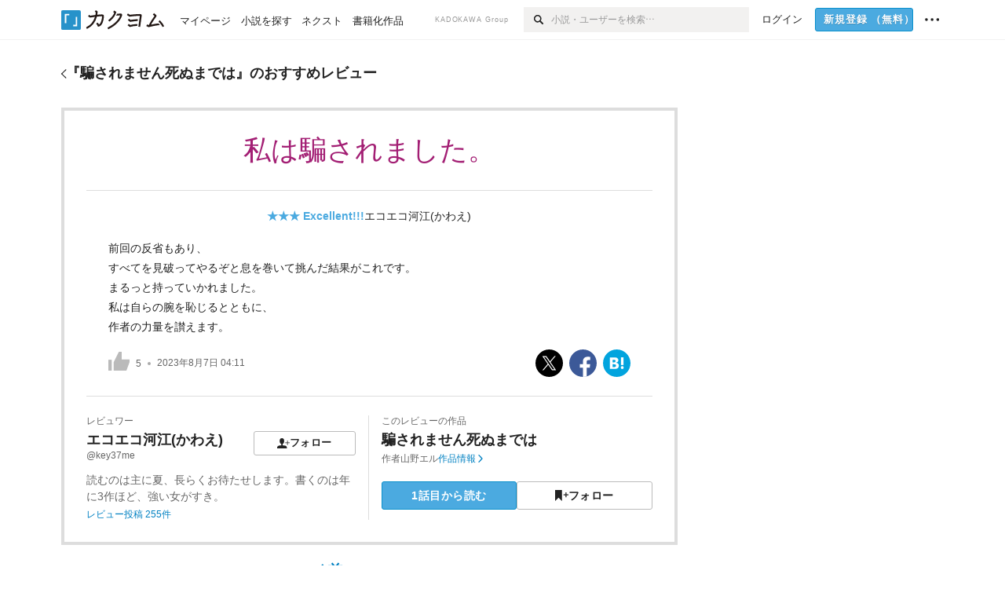

--- FILE ---
content_type: text/html; charset=utf-8
request_url: https://kakuyomu.jp/works/16817330652327983075/reviews/16817330660840646140
body_size: 14254
content:
<!DOCTYPE html><html lang="ja"><head><meta charSet="utf-8" data-next-head=""/><meta name="viewport" content="width=device-width, minimum-scale=1.0, maximum-scale=1.0, user-scalable=no, viewport-fit=cover" data-next-head=""/><link rel="manifest" href="/manifest.json" data-next-head=""/><link rel="icon" sizes="256x256" href="/images/brand/favicons/app-256.png" data-next-head=""/><link rel="shortcut icon" href="/images/brand/favicons/favicon.ico" data-next-head=""/><link rel="apple-touch-icon" sizes="180x180" href="/images/brand/favicons/ios-180.png" data-next-head=""/><link rel="apple-touch-icon" sizes="152x152" href="/images/brand/favicons/ios-152.png" data-next-head=""/><link rel="apple-touch-icon" sizes="120x120" href="/images/brand/favicons/ios-120.png" data-next-head=""/><link rel="apple-touch-icon" sizes="76x76" href="/images/brand/favicons/ios-76.png" data-next-head=""/><link rel="apple-touch-icon" href="/images/brand/favicons/ios-60.png" data-next-head=""/><meta name="apple-itunes-app" content="app-id=1081762516" data-next-head=""/><meta name="keywords" content="カクヨム,kakuyomu,KADOKAWA,はてな,無料,小説,Web小説,ライトノベル,投稿,二次創作" data-next-head=""/><title data-next-head="">エコエコ河江(かわえ)「私は騙されました。」（騙されません死ぬまでは） - カクヨム</title><meta name="robots" content="index,follow" data-next-head=""/><meta property="og:title" content="エコエコ河江(かわえ)「私は騙されました。」（騙されません死ぬまでは） - カクヨム" data-next-head=""/><link rel="preload" href="/_next/static/css/39b90c87176b2424.css" as="style"/><link rel="preload" href="/_next/static/css/b4f3c961cbd66a82.css" as="style"/><link rel="preload" href="/_next/static/css/54682ab967aa0a28.css" as="style"/><link rel="preload" href="/_next/static/css/a14ace2c078739d5.css" as="style"/><link rel="preload" href="/_next/static/css/492d189b8c9b6b8c.css" as="style"/><link rel="stylesheet" href="/_next/static/css/39b90c87176b2424.css" data-n-g=""/><link rel="stylesheet" href="/_next/static/css/b4f3c961cbd66a82.css" data-n-p=""/><link rel="stylesheet" href="/_next/static/css/54682ab967aa0a28.css" data-n-p=""/><link rel="stylesheet" href="/_next/static/css/a14ace2c078739d5.css" data-n-p=""/><link rel="stylesheet" href="/_next/static/css/492d189b8c9b6b8c.css" data-n-p=""/><noscript data-n-css=""></noscript><script defer="" noModule="" src="/_next/static/chunks/polyfills-42372ed130431b0a.js"></script><script src="/_next/static/chunks/webpack-411f67f6ec746f68.js" defer=""></script><script src="/_next/static/chunks/framework-96ee9f41dd0e931c.js" defer=""></script><script src="/_next/static/chunks/main-2f8098e69b432741.js" defer=""></script><script src="/_next/static/chunks/pages/_app-cf301e9eb79480bd.js" defer=""></script><script src="/_next/static/chunks/379-ebad3374b6307609.js" defer=""></script><script src="/_next/static/chunks/1820-4a204bd1655b5de9.js" defer=""></script><script src="/_next/static/chunks/2867-3dd2b226244a4019.js" defer=""></script><script src="/_next/static/chunks/8992-93532b34383e46ea.js" defer=""></script><script src="/_next/static/chunks/5391-6d1012512724e0df.js" defer=""></script><script src="/_next/static/chunks/5487-0e97e48982c30881.js" defer=""></script><script src="/_next/static/chunks/8254-4f68f6a8dfa7159d.js" defer=""></script><script src="/_next/static/chunks/5751-9cbaf8518313383e.js" defer=""></script><script src="/_next/static/chunks/3682-474b9bb22ffdb494.js" defer=""></script><script src="/_next/static/chunks/1548-8c465a53b34f06d0.js" defer=""></script><script src="/_next/static/chunks/824-df7bde710a615d87.js" defer=""></script><script src="/_next/static/chunks/7669-ed4268a1ee4aa120.js" defer=""></script><script src="/_next/static/chunks/1304-7933a2483907ce8f.js" defer=""></script><script src="/_next/static/chunks/6734-f34503fdcd568ef7.js" defer=""></script><script src="/_next/static/chunks/5055-2eb9c78d91e5a53b.js" defer=""></script><script src="/_next/static/chunks/3481-beed94442c5fb1f0.js" defer=""></script><script src="/_next/static/chunks/4511-061649a68ef7384d.js" defer=""></script><script src="/_next/static/chunks/8418-fd9130934edf0351.js" defer=""></script><script src="/_next/static/chunks/791-f2ef85c60ac02e18.js" defer=""></script><script src="/_next/static/chunks/2462-b5107c1b024b308b.js" defer=""></script><script src="/_next/static/chunks/pages/works/%5BworkId%5D/reviews/%5BreviewId%5D-0a615d178853cda1.js" defer=""></script><script src="/_next/static/cTddKAPLl6TrVgQjDdAQe/_buildManifest.js" defer=""></script><script src="/_next/static/cTddKAPLl6TrVgQjDdAQe/_ssgManifest.js" defer=""></script></head><body><div id="__next"><div id="template-root" class="Root_container__wvsyR Root_regular__eU0o_ isRegular"><div><div id="app"><div class="RegularMediaGlobalHeader_regularGlobalHeader__hFOw3 RegularMediaGlobalHeader_fixed__K9_Qv"><div class="ConstrainWidthLayout_constrainWidthLayout__h5f9f ConstrainWidthLayout_isRegular__oUKa9 ConstrainWidthLayout_fluidWidth__AmZWJ"><div class="RegularMediaGlobalHeader_inner__Yy7SH"><div class="RegularMediaGlobalHeader_primary___yfx6"><div class="RegularMediaGlobalHeader_logo__vHZpg"><a href="/" class="LinkAppearance_link__POVTP"><svg class="Logo_kakuyomuLogo__o0o0_ " height="25" viewBox="0 0 132 25" width="132" xmlns="http://www.w3.org/2000/svg" role="img" aria-label="カクヨム"><rect fill="#2792ca" height="24.90953" rx="1.64958" width="24.90953" y=".09047"></rect><path d="m6.509 16.469h-1.966v-11.835h5.608v1.965h-3.642z" fill="#fff"></path><path d="m20.367 20.457h-5.2v-1.966h3.234v-9.87h1.966z" fill="#fff"></path><g fill="#231815"><path d="m51.79962 5.35384c-1.32522.03565-3.25717.14635-5.88463.42815a26.995 26.995 0 0 0 .35582-4.29857v-.0901l-2.32138-1.39332-1.18985 1.98291 1.20847.72541a21.535 21.535 0 0 1 -.41388 3.35173c-1.82387.23239-3.90253.53475-6.27724.93394l-1.97606-1.10578-1.12934 2.01769 2.69 1.505.05532-.00959c.05134-.00873 2.72064-.46406 6.0191-.90834a21.73291 21.73291 0 0 1 -11.1559 13.2503l-.14131.07174 1.04226 2.06644.14267-.07449a23.93558 23.93558 0 0 0 12.58973-15.62796c2.06812-.24439 4.18865-.44611 5.94789-.50944.66768 0 .65817.11509.64267.56481-.56754 6.98884-2.88942 9.51545-3.86772 9.97608a5.784 5.784 0 0 0 -2.18363-2.46981l-.13282-.09228-1.29611 1.93663.15281.08324a3.72124 3.72124 0 0 1 1.64813 2.56569.83889.83889 0 0 0 .9755.68836c5.31813-.6522 6.68684-8.42016 7.03633-12.71259.09212-1.68176-.24672-2.86288-2.53683-2.85585z"></path><path d="m61.43365 14.49378c4.89059-3.95761 7.80677-8.03077 8.66773-12.10585l.06244-.28261-2.8321-1.69757-1.18986 1.98264 1.35362.81222c-.474 1.47794-2.11764 5.12446-7.51622 9.49392l-.1235.1 1.45439 1.79724z"></path><path d="m71.20414 4.6049-.14952.0304a16.20882 16.20882 0 0 1 -1.02924 2.36543s1.46989-.15372 2.32551-.234c.74554-.06992 1.18277-.12064 1.8898-.16239.68978-.03159.80093.0975.63016.549-1.302 3.25163-5.0845 9.72652-15.89714 15.0209l-.14295.0701 1.01706 2.07684.14267-.06956c12.07083-5.91062 16.06023-13.2267 17.36676-17.11154.35229-1.12081.50349-2.89987-1.98227-2.88909-1.0184.04607-2.40205.14771-4.17084.35391z"></path><path d="m97.294 11.44867c-3.51453.14842-7.81416.72345-9.18229.89762l-1.83421-1.55982-1.499 1.76274 2.791 2.32494.07065-.011c.057-.00876 5.6579-.92172 9.68616-1.0915l.28011-2.32987z"></path><path d="m96.78681 17.62064a40.54123 40.54123 0 0 0 -9.00594 1.19961l-1.81011-1.41989-1.42728 1.82 2.74776 2.15351.08-.02547a36.66524 36.66524 0 0 1 9.41664-1.4154l.27813-2.30216c-.13423-.01174-.2792-.0102-.2792-.0102z"></path><path d="m123.7343 16.75852a78.21841 78.21841 0 0 0 -8.93237 1.56766c-.18664.04246-.53.08828-.23932-.41463 1.95012-3.37348 4.68325-7.25778 6.18118-9.33111.71758-.99254.93-1.82681.13028-2.49871l-2.70293-2.3035-1.49957 1.76 2.102 1.7915a93.76352 93.76352 0 0 0 -7.46747 11.73842l-1.95717-.96483-1.02253 2.07383 2.88413 1.4218.058-.01588a100.85871 100.85871 0 0 1 12.98517-2.55579l1.33322-.13371a9.12374 9.12374 0 0 0 -1.85262-2.13505z"></path><path d="m130.96352 20.39321c-1.41742-3.747-5.312-7.31275-5.47744-7.46281l-.11775-.1068-1.55489 1.71153.11775.10707c.0367.03286 3.65966 3.37212 4.87005 6.569l.05587.14869 2.16282-.818z"></path><path d="m87.45664 5.8359-2.56209-1.68113-1.269 1.93362 3.267 2.14311.05745-.00658c3.574-.46762 6.96756-.81676 12.093-1.04168 1.15509-.08042 1.08244.02336.95084.86043l-1.7532 12.91394 2.29153.31081s1.70691-12.5877 1.87517-13.81276.07955-2.62489-2.31312-2.59426c-3.21591.10503-8.2074.39086-12.63758.9745z"></path></g></svg></a></div><ul class="RegularMediaGlobalHeader_links__DudoA"><li class="RegularGlobalHeaderLink_link__uLcBV RegularGlobalHeaderLink_reducePaddingZero__SHdso"><a href="/my/antenna/works" class="LinkAppearance_link__POVTP"><span class="">マイページ</span></a></li><li class="RegularGlobalHeaderLink_link__uLcBV "><a href="/explore" class="LinkAppearance_link__POVTP"><span class="">小説を探す</span></a></li><li class="RegularGlobalHeaderLink_link__uLcBV "><a href="/next" class="LinkAppearance_link__POVTP"><span class="">ネクスト</span></a></li><li class="RegularGlobalHeaderLink_link__uLcBV "><a href="/publication/" class="LinkAppearance_link__POVTP"><span class="">書籍化作品</span></a></li></ul></div><div class="RegularMediaGlobalHeader_secondary__pTLT4"><div class="RegularMediaGlobalHeader_kadokawaGroup__p0ZLV">KADOKAWA Group</div><div class="RegularGlobalHeaderSearchForm_searchForm__YyJBc"><form class="RegularGlobalHeaderSearchForm_form__kusGu" action="/search" method="GET"><input class="RegularGlobalHeaderSearchForm_input__QzUPB" type="text" placeholder="小説・ユーザーを検索…" autoComplete="on" name="q"/><button class="RegularGlobalHeaderSearchForm_submit___d3g0" type="submit" aria-label="検索"><svg xmlns="http://www.w3.org/2000/svg" class="Icons_icon__kQc4i" width="12" height="12" viewBox="0 0 12 12"><path d="m7.00444 6.99871a3.1732 3.1732 0 1 1 0-4.48376 3.18107 3.18107 0 0 1 0 4.48376zm1.11521-5.60661a4.753 4.753 0 1 0 -.73329 7.32525l3.0019 2.99427a.94521.94521 0 0 0 1.33674-1.33673l-3.00956-2.99426a4.75212 4.75212 0 0 0 -.59579-5.98853z" fill="currentColor"></path></svg></button></form></div><ul class="RegularMediaGlobalHeader_links__DudoA RegularMediaGlobalHeader_isGuest__9pnlv"><li class="GlobalHeaderGuestLink_guestLink___fXtl"><a href="/login?location=%2Fworks%2F16817330652327983075%2Freviews%2F16817330660840646140"><span>ログイン</span></a></li><li class="RegularMediaGlobalHeader_signupButton__5cUj8"><a href="/signup" class="LinkAppearance_link__POVTP"><span class="ButtonAppearance_buttonAppearance__bQQjV ButtonAppearance_medium__fRMEE ButtonAppearance_primary__hlhrN   "><div class="RegularMediaGlobalHeader_signupButtonLabel__BWzhx">新規登録<span>（無料）</span></div></span></a></li><li><div class="RegularGlobalHeaderInfoItem_menuButton__Pj_lo"><svg xmlns="http://www.w3.org/2000/svg" class="" width="18" height="18" viewBox="0 0 18 18"><circle fill="currentColor" cx="1.93671" cy="8.93127" r="1.78551"></circle><circle fill="currentColor" cx="9.1512" cy="8.93127" r="1.78551"></circle><circle fill="currentColor" cx="16.36569" cy="8.93127" r="1.78551"></circle></svg></div></li></ul></div></div></div></div><div class="DefaultTemplate_fixed__DLjCr  DefaultTemplate_isWeb__QRPlB "><div class="WorkNavigationReviewDetail_naviReviewDetail__BHFYv"><div class="NewBox_box__45ont NewBox_padding-py-m__64_RO NewBox_bg-white__KxNIy"><div class="ConstrainWidthLayout_constrainWidthLayout__h5f9f ConstrainWidthLayout_isRegular__oUKa9 ConstrainWidthLayout_fixedWidth__mR65l"><a href="/works/16817330652327983075/reviews" class="LinkAppearance_link__POVTP LinkAppearance_hoverblueWithUnderline__y_22T"><div class="Layout_layout__5aFuw Layout_items-center__IBCoH Layout_justify-normal__zqNe7 Layout_direction-row__boh0Z Layout_gap-2l__Ooj7k Layout_noSizeControl__YT_Rc"><div class="Typography_fontSize-m__mskXq Typography_lineHeight-unit__1hryM Base_inline__bKcc9"><svg xmlns="http://www.w3.org/2000/svg" class="Icons_icon__kQc4i Icons_flip___IDrT Icons_withText__5RI4r" width="67" height="140" viewBox="0 0 67 140" fill="none"><path d="M4 15L59 70L4 125" stroke="currentColor" stroke-width="11"></path></svg></div><div class="Typography_fontSize-m__mskXq Typography_lineHeight-3s__OOxkK Base_inline__bKcc9"><div style="width:784px" class="NewBox_box__45ont">『<!-- -->騙されません死ぬまでは<!-- -->』のおすすめレビュー</div></div></div></a></div></div></div><div class="WorkNavigationReviewDetail_naviDefault__a_Plk"><div class="NewBox_box__45ont NewBox_padding-py-4l__Nt33b NewBox_bg-white__KxNIy"><div class="ConstrainWidthLayout_constrainWidthLayout__h5f9f ConstrainWidthLayout_isRegular__oUKa9 ConstrainWidthLayout_fixedWidth__mR65l"><a href="/works/16817330652327983075/reviews" class="LinkAppearance_link__POVTP LinkAppearance_hoverblueWithUnderline__y_22T"><div class="Layout_layout__5aFuw Layout_items-center__IBCoH Layout_justify-normal__zqNe7 Layout_direction-row__boh0Z Layout_gap-2l__Ooj7k Layout_noSizeControl__YT_Rc"><div class="Typography_fontSize-m__mskXq Typography_lineHeight-unit__1hryM Base_inline__bKcc9"><svg xmlns="http://www.w3.org/2000/svg" class="Icons_icon__kQc4i Icons_flip___IDrT Icons_withText__5RI4r" width="67" height="140" viewBox="0 0 67 140" fill="none"><path d="M4 15L59 70L4 125" stroke="currentColor" stroke-width="11"></path></svg></div><div style="width:784px" class="NewBox_box__45ont"><h2 class="Heading_heading__lQ85n Heading_left__RVp4h Heading_size-m___7G0X">『<!-- -->騙されません死ぬまでは<!-- -->』のおすすめレビュー</h2></div></div></a></div></div></div><div class="ConstrainWidthLayout_constrainWidthLayout__h5f9f ConstrainWidthLayout_isRegular__oUKa9 ConstrainWidthLayout_fixedWidth__mR65l"><main style="max-width:785px" class="NewBox_box__45ont NewBox_padding-pb-4l__qgebp"><div class="NewBox_box__45ont"><div class="NewBox_box__45ont"><div class="NewBox_box__45ont NewBox_padding-p-3l__blrN8 NewBox_borderStyle-solid__F7tjp NewBox_borderColor-defaultGray__NGE9f NewBox_borderSize-b-2l__uRAVa"><div class="NewBox_box__45ont NewBox_padding-pb-3l__iy3iw NewBox_borderStyle-solid__F7tjp NewBox_borderColor-defaultGray__NGE9f NewBox_borderSize-bb-m__wEqyb"><h1 class="Heading_heading__lQ85n Heading_center__1jfUQ Heading_fontWeightNormal__ICa__ Heading_size-2l__rAFn3"><div class="WorkReviewDetail_title__cCizs" style="color:#A31F74">私は騙されました。</div></h1></div><div class="NewBox_box__45ont NewBox_padding-px-3l__A1Trc NewBox_padding-pb-2l__9fihd NewBox_borderStyle-solid__F7tjp NewBox_borderColor-defaultGray__NGE9f NewBox_borderSize-bb-m__wEqyb"><div class=" Gap_size-m__thYv4 Gap_direction-y__Ee6Qv"><div class="NewBox_box__45ont NewBox_padding-pt-1l__t3caR"><ul class="WorkReviewDetail_workReviewMeta__Ut_zn"><li><div class="Typography_fontWeight-bold__jDh15 Typography_color-lightBlue__KDVNE Base_inline__bKcc9">★★★<!-- --> <!-- -->Excellent!!!</div></li><li><div class="partialGiftWidgetActivityName"><a href="/users/key37me" class="LinkAppearance_link__POVTP">エコエコ河江(かわえ)</a></div></li></ul></div><p class="Typography_fontSize-m__mskXq Typography_lineHeight-m__jBbHh">前回の反省もあり、<br/>すべてを見破ってやるぞと息を巻いて挑んだ結果がこれです。<br/>まるっと持っていかれました。<br/>私は自らの腕を恥じるとともに、<br/>作者の力量を讃えます。</p><div><div class="Layout_layout__5aFuw Layout_items-center__IBCoH Layout_justify-spaceBetween__dQcuh Layout_direction-row__boh0Z"><div class="Typography_fontSize-2s__NPM4C Typography_color-gray__ObCRz Typography_lineHeight-3s__OOxkK"><ul class="Meta_meta__7tVPt Meta_disc__uPSnA Meta_lightGray__mzmje   "><li class="Meta_metaItemWrapper__JzV2P Meta_normal__u9LT4"><div class="Meta_metaItem__8eZTP"><div class="WorkReviewLike_workReviewLike-3l__DG_kT"><button type="button" class="Button_button__kcHya Button_widthauto__ahiiT Button_heightauto__BdNgx"><span class="WorkReviewLike_button__tRmUG"><span class="WorkReviewLike_icon__ARqu0"><svg xmlns="http://www.w3.org/2000/svg" class="Icons_icon__kQc4i Icons_size-3l__dS1d0 Icons_color-lightGray__2iKyx" height="140" width="160" viewBox="0 0 160 140"><path fill="currentColor" d="m25.5503 59h-25.5503v81.452h25.5503z"></path><path fill="currentColor" d="m160 76.7972v-19.2715h-59.24v-57.5257h-21.2895l-39.4583 76.7972h-.0122v63.2028h96.347z"></path></svg></span><span class="WorkReviewLike_count__ESbVL"><div class="Typography_fontSize-2s__NPM4C Typography_color-gray__ObCRz Typography_lineHeight-unit__1hryM Base_inline__bKcc9">5</div></span></span></button></div></div></li><li class="Meta_metaItemWrapper__JzV2P Meta_normal__u9LT4"><div class="Meta_metaItem__8eZTP"><time dateTime="2023-08-07T04:11:38.000Z">2023年8月7日 04:11</time></div></li></ul></div><ul class="SocialButtons_socialButtons__LDyKu"><li><a class="SocialButtons_socialButtonsLink__dO__k" href="https://twitter.com/intent/tweet?url=https%3A%2F%2Fkakuyomu.jp%2Fworks%2F16817330652327983075%2Freviews%2F16817330660840646140&amp;text=%E3%80%8C%E7%A7%81%E3%81%AF%E9%A8%99%E3%81%95%E3%82%8C%E3%81%BE%E3%81%97%E3%81%9F%E3%80%82%E3%80%8D%EF%BC%88key37me%E3%81%95%E3%82%93%E3%81%AE%E3%83%AC%E3%83%93%E3%83%A5%E3%83%BC%EF%BC%89%EF%BC%8F%E9%A8%99%E3%81%95%E3%82%8C%E3%81%BE%E3%81%9B%E3%82%93%E6%AD%BB%E3%81%AC%E3%81%BE%E3%81%A7%E3%81%AF+-+%E3%82%AB%E3%82%AF%E3%83%A8%E3%83%A0" target="_blank" rel="noopener"><svg class="SocialIcons_icon__aiV0m SocialIcons_sphere__hnlcA" xmlns="http://www.w3.org/2000/svg" width="14" height="14" viewBox="0 0 1000 1000"><title>X</title><rect width="1000" height="1000" fill="#000"></rect><path d="M547.568 461.368L733.704 245H689.596L527.974 432.87L398.887 245H250L445.205 529.092L250 755.987H294.111L464.788 557.591L601.113 755.987H750L547.557 461.368H547.568ZM487.152 531.595L467.374 503.306L310.005 278.206H377.756L504.755 459.869L524.533 488.158L689.617 724.292H621.865L487.152 531.606V531.595Z" fill="#fff"></path></svg></a></li><li><a class="SocialButtons_socialButtonsLink__dO__k" href="https://www.facebook.com/dialog/share?app_id=262423687522464&amp;href=https%3A%2F%2Fkakuyomu.jp%2Fworks%2F16817330652327983075%2Freviews%2F16817330660840646140" target="_blank" rel="noopener"><svg class="SocialIcons_icon__aiV0m SocialIcons_sphere__hnlcA" xmlns="http://www.w3.org/2000/svg" width="14" height="14" viewBox="0 0 1000 1000"><title>Facebook</title><rect width="1000" height="1000" fill="#3c5998"></rect><path d="M633.8473,1000.00564V665.46021H746.14273l16.81151-130.37936H633.8473V451.83963c0-37.74837,10.48186-63.47253,64.61514-63.47253l69.04054-.0314V271.72556c-11.94524-1.5867-52.92593-5.13655-100.60461-5.13655-99.54065,0-167.68816,60.75876-167.68816,172.34113v96.15071H386.62864V665.46021H499.21021v334.54543Z" fill="#fff"></path></svg></a></li><li><a class="SocialButtons_socialButtonsLink__dO__k" href="http://b.hatena.ne.jp/add?mode=confirm&amp;url=https%3A%2F%2Fkakuyomu.jp%2Fworks%2F16817330652327983075%2Freviews%2F16817330660840646140" target="_blank" rel="noopener"><svg class="SocialIcons_icon__aiV0m SocialIcons_sphere__hnlcA" xmlns="http://www.w3.org/2000/svg" width="14" height="14" viewBox="0 0 1000 1000"><title>はてなブックマーク</title><rect x="1" width="1000" height="1000" fill="#02a4de"></rect><rect x="653.85" y="287.47" width="92.27" height="280.38" fill="#fff"></rect><path d="M511.12,309.7C497.8,302.37,481.59,297.09,463,294c-19-3-53-4.57-100.89-4.57H248.67V710.56h117c48.08,0,83.36-1.66,104.87-4.93,20.71-3.25,38.46-8.77,52.71-16.39A95.18,95.18,0,0,0,562.9,650.5c9.36-16.92,13.92-36.06,13.92-58.52,0-30.7-8.29-55.47-24.62-73.62s-39.34-28.55-68.54-30.76l-26.12-2,25.27-6.89C509,471.58,528.24,461,540,447.38c11.62-13.35,17.51-31.92,17.51-55.18,0-18.35-4-34.83-11.86-49C537.73,329.29,526.09,318,511.12,309.7ZM348.54,375.76h29.7c30.22,0,50.24,3.45,61.2,10.55,11.35,7.49,17.09,20.23,17.09,37.87,0,17.12-6.15,29.5-18.28,36.79-11.73,6.84-31.91,10.15-61.78,10.15H348.54ZM474.74,592.1c0,17.88-6.56,30.91-19.48,38.73C443.06,638.32,423,642,394,642h-45.5v-103H395.8c29.78,0,49.78,3.77,61.12,11.52C468.73,558.41,474.74,572.42,474.74,592.1Z" fill="#fff"></path><path d="M700,605.82a53.36,53.36,0,1,0,53.35,53.35A53.41,53.41,0,0,0,700,605.82Z" fill="#fff"></path></svg></a></li></ul></div></div></div></div><div class="NewBox_box__45ont NewBox_padding-pt-2l__k25C7"><div class="Layout_layout__5aFuw Layout_items-normal__4mOqD Layout_justify-normal__zqNe7 Layout_direction-row__boh0Z"><div style="width:50%" class="NewBox_box__45ont NewBox_padding-pr-m__L_6AW NewBox_borderStyle-solid__F7tjp NewBox_borderColor-defaultGray__NGE9f NewBox_borderSize-br-m__oQ8VE"><div class=" Gap_size-3s__fjxCP Gap_direction-y__Ee6Qv"><div class="Typography_fontSize-m__mskXq Typography_color-gray__ObCRz Typography_lineHeight-3s__OOxkK"><h3 class="Heading_heading__lQ85n Heading_left__RVp4h Heading_fontWeightNormal__ICa__ Heading_size-2s__Jb0dc">レビュワー</h3></div><div class="Layout_layout__5aFuw Layout_items-normal__4mOqD Layout_justify-spaceBetween__dQcuh Layout_direction-row__boh0Z Layout_gap-m__smcK5"><div><h4 class="Heading_heading__lQ85n Heading_left__RVp4h Heading_size-m___7G0X"><div class="partialGiftWidgetActivityName ActivityName_inline__89GTV"><a href="/users/key37me" class="LinkAppearance_link__POVTP LinkAppearance_hoverunderline__gChlS">エコエコ河江(かわえ)</a></div></h4><a href="/users/key37me" class="LinkAppearance_link__POVTP LinkAppearance_hoverunderline__gChlS"><div class="NewBox_box__45ont NewBox_padding-pt-5s__OPr5P"><div class="Typography_fontSize-2s__NPM4C Typography_color-gray__ObCRz Typography_lineHeight-3s__OOxkK">@key37me</div></div></a></div><div class="LayoutItem_layoutItem__cl360 LayoutItem_alignSelf-normal__dQu_8 LayoutItem_flex-intrinsic__Ttits"><button type="button" class="Button_button__kcHya Button_widthauto__ahiiT Button_heightauto__BdNgx"><span style="width:130px" class="ButtonAppearance_buttonAppearance__bQQjV ButtonAppearance_medium__fRMEE ButtonAppearance_simple__wr58B   "><div class="Layout_layout__5aFuw Layout_items-normal__4mOqD Layout_justify-center__CcJQB Layout_direction-row__boh0Z Layout_gap-4s__C_lVp"><svg xmlns="http://www.w3.org/2000/svg" class="Icons_icon__kQc4i" height="140" width="175" viewBox="0 0 175 140"><path d="m174.3 57.949h-25.34v-25.4296h-10.64v25.4296h-25.517v10.633h25.517v25.5192h10.64v-25.5192h25.34zm-98.7115 40.7596v-18.1636c12.7596-5.2276 21.98-20.8222 21.98-39.34 0-22.68-5.0512-41.20200928-31.2788-41.20200928-26.32 0-31.367 18.51920928-31.367 41.20200928 0 18.5192 9.3926 34.202 22.1522 39.431v18.1622c-58.92884 1.9488-57.07524269 20.9108-57.07524269 41.2018h135.48734269c0-22.949 1.949-39.961-59.8985-41.2914z" fill="currentColor"></path></svg><div>フォロー</div></div></span></button></div></div><div class="NewBox_box__45ont NewBox_padding-pt-2s__ahJd3"><a href="/users/key37me" class="LinkAppearance_link__POVTP"><p class="Typography_fontSize-m__mskXq Typography_color-gray__ObCRz Typography_lineHeight-1s__3iKaG">読むのは主に夏、長らくお待たせします。書くのは年に3作ほど、強い女がすき。</p></a></div><div class="Typography_fontSize-2s__NPM4C Typography_lineHeight-3s__OOxkK"><a href="/users/key37me/review_comments" class="LinkAppearance_link__POVTP LinkAppearance_blue__o2Bzb LinkAppearance_hoverblueWithUnderline__y_22T">レビュー投稿 <!-- -->255<!-- -->件</a></div></div></div><div style="width:50%" class="NewBox_box__45ont NewBox_padding-pl-m__JAmlA"><div class=" Gap_size-3s__fjxCP Gap_direction-y__Ee6Qv"><div class="Typography_fontSize-m__mskXq Typography_color-gray__ObCRz Typography_lineHeight-3s__OOxkK"><h3 class="Heading_heading__lQ85n Heading_left__RVp4h Heading_fontWeightNormal__ICa__ Heading_size-2s__Jb0dc">このレビューの作品</h3></div><h4 class="Heading_heading__lQ85n Heading_left__RVp4h Heading_size-m___7G0X"><span class=" Gap_size-4s__F67Nf Gap_direction-x__RsHk8"><a title="騙されません死ぬまでは" href="/works/16817330652327983075" class="LinkAppearance_link__POVTP LinkAppearance_hoverblueWithUnderline__y_22T">騙されません死ぬまでは</a></span></h4><div class="Layout_layout__5aFuw Layout_items-center__IBCoH Layout_justify-normal__zqNe7 Layout_direction-row__boh0Z Layout_gap-1s__qVLg4"><div class="Typography_fontSize-2s__NPM4C Typography_color-gray__ObCRz Typography_lineHeight-3s__OOxkK"><div class="Layout_layout__5aFuw Layout_items-normal__4mOqD Layout_justify-normal__zqNe7 Layout_direction-row__boh0Z Layout_gap-4s__C_lVp"><span>作者</span><div class="partialGiftWidgetActivityName"><a href="/users/shunt13" class="LinkAppearance_link__POVTP LinkAppearance_hoverunderline__gChlS">山野エル</a></div></div></div><div class="Typography_fontSize-2s__NPM4C Typography_lineHeight-3s__OOxkK"><a href="/works/16817330652327983075" class="LinkAppearance_link__POVTP LinkAppearance_blue__o2Bzb LinkAppearance_hoverblueWithUnderline__y_22T">作品情報<svg xmlns="http://www.w3.org/2000/svg" class="Icons_icon__kQc4i Icons_withText__5RI4r Icons_start__Zasii" width="72" height="140" viewBox="0 0 72 140" fill="none"><path d="M6 15L61 70L6 125" stroke="currentColor" stroke-width="15"></path></svg></a></div></div><div class="WorkReviewDetail_buttons__7QDxA"><div class="NewBox_box__45ont NewBox_padding-pt-m__nO4MV"><ul class="Layout_layout__5aFuw Layout_items-center__IBCoH Layout_justify-normal__zqNe7 Layout_direction-row__boh0Z Layout_gap-1s__qVLg4"><li class="LayoutItem_layoutItem__cl360 LayoutItem_alignSelf-normal__dQu_8 LayoutItem_flex-1__hhrWm"><a href="/works/16817330652327983075/episodes/16817330652328007506"><span class="ButtonAppearance_buttonAppearance__bQQjV ButtonAppearance_large__SoS33 ButtonAppearance_blue__Toodc   ">1話目から読む</span></a></li><li class="LayoutItem_layoutItem__cl360 LayoutItem_alignSelf-normal__dQu_8 LayoutItem_flex-1__hhrWm"><button type="button" class="Button_button__kcHya Button_widthfill__fMKti Button_heightauto__BdNgx"><span class="ButtonAppearance_buttonAppearance__bQQjV ButtonAppearance_large__SoS33 ButtonAppearance_simple__wr58B   "><span class="WorkFollowButton_follow__JOUFz"><svg xmlns="http://www.w3.org/2000/svg" class="Icons_icon__kQc4i" width="1214.24" height="1000" viewBox="0 0 1214.24 1000"><path d="M1214.24,396.76H1029.13V211H951.46V396.76H765.05v77.67H951.46V660.84h77.67V474.43h185.11ZM0,1000,312.62,703.56,625.24,1000V0H0Z" fill="currentColor"></path></svg> <span>フォロー</span></span></span></button></li></ul></div></div></div></div></div></div></div><div class="Pager_pager__gcqr2 Pager_withSpacing__LZ1pB"><div class="Pager_prev__O1cID Pager_hasNotChildren__8apSw"><a href="/works/16817330652327983075/reviews/16817330663722886539" class="LinkAppearance_link__POVTP LinkAppearance_blue__o2Bzb LinkAppearance_hoverunderline__gChlS"><svg xmlns="http://www.w3.org/2000/svg" class="Icons_icon__kQc4i Icons_flip___IDrT Icons_withText__5RI4r Icons_end__LEYZP" width="72" height="140" viewBox="0 0 72 140" fill="none"><path d="M6 15L61 70L6 125" stroke="currentColor" stroke-width="15"></path></svg>前へ</a></div><div class="Pager_next__wQCbl Pager_hasNotChildren__8apSw"></div></div></div></div><div class=" Gap_size-4l___YwbP Gap_direction-y__Ee6Qv"><section><h3 class="Heading_heading__lQ85n Heading_left__RVp4h Heading_size-m___7G0X">その他のおすすめレビュー</h3><div class="NewBox_box__45ont"><ul class="WorkReviewAside_asideList__N3OO0"><li><div class="OtherWorkReviewItem_otherWorkReviewItem__WQneb"><div class=" Gap_size-m__thYv4 Gap_direction-y__Ee6Qv"><div class=" Gap_size-2s__Tv9t0 Gap_direction-y__Ee6Qv"><div class="Typography_fontSize-m__mskXq Typography_lineHeight-3s__OOxkK"><div class="Typography_fontWeight-bold__jDh15 Typography_color-lightBlue__KDVNE Base_inline__bKcc9">★★★<!-- --> <!-- -->Excellent!!!</div></div><h4 class="Heading_heading__lQ85n Heading_left__RVp4h Heading_size-1s___G7AX"><a href="/works/16817330652327983075/reviews/16817330663722886539" class="LinkAppearance_link__POVTP LinkAppearance_hoverblueWithUnderline__y_22T">目には目を、詐欺には詐欺を！　騙された老人たちの逆襲が始まる！ </a><span class="OtherWorkReviewItem_activityName__bUy4F"><div class="Typography_fontSize-2s__NPM4C Typography_fontWeight-normal__jwzPj Typography_lineHeight-2s___BtqG Base_inline__bKcc9"><div class="partialGiftWidgetActivityName"><a href="/users/kakuyomu_official" class="LinkAppearance_link__POVTP LinkAppearance_hoverblueWithUnderline__y_22T">カクヨム運営公式</a><span class="ActivityName_badgeOfficial__76CNe"><svg xmlns="http://www.w3.org/2000/svg" class="Icons_icon__kQc4i" height="14" width="14" viewBox="0 0 140 140" fill="none"><path d="m112.932 114.25h-40.8667v-15.4678h25.3986v-46.1394h15.4681zm-41.7456-73.1201h-28.5624v46.2273h-15.4677v-61.607h44.0301zm68.8136-31.90203c0-5.0973-4.131-9.22786993-9.316-9.22786993h-121.45613c-1.21186-.00014926-2.41188.23843593-3.53153.70212693-1.11964.463693-2.13697 1.143403-2.99389 2.000323s-1.53663 1.87425-2.000324 2.99389c-.463691 1.11965-.70227519 2.31967-.70212593 3.53153v121.45613c0 5.098 4.13056993 9.316 9.22786993 9.316h121.45613c2.471-.001 4.839-.983 6.586-2.73s2.729-4.115 2.73-6.586z" fill="currentColor"></path></svg></span></div></div></span></h4></div><p><a href="/works/16817330652327983075/reviews/16817330663722886539" class="LinkAppearance_link__POVTP"><span class="Typography_fontSize-m__mskXq Typography_lineHeight-m__jBbHh Base_inline__bKcc9"><span class="OtherWorkReviewItem_truncateBody__Tr1gt">投資詐欺に引っかかり、孫のために大事に貯めていた6000万円を騙し取られた孫井鹿子。家族を心配させてしまうのが嫌でなかなか警察にも行けない。この話を聞いた鹿子の友人たちは意外な提案をする。詐欺師を逆…</span><span class="OtherWorkReviewItem_readMore__EMDkn">続きを読む</span></span></a></p><div class="Typography_fontSize-2s__NPM4C Typography_color-gray__ObCRz Typography_lineHeight-3s__OOxkK"><ul class="Meta_meta__7tVPt Meta_disc__uPSnA Meta_lightGray__mzmje   "><li class="Meta_metaItemWrapper__JzV2P Meta_normal__u9LT4"><div class="Meta_metaItem__8eZTP"><div class="WorkReviewLike_workReviewLike-m__tmxho"><button type="button" class="Button_button__kcHya Button_widthauto__ahiiT Button_heightauto__BdNgx"><span class="WorkReviewLike_button__tRmUG"><span class="WorkReviewLike_icon__ARqu0"><svg xmlns="http://www.w3.org/2000/svg" class="Icons_icon__kQc4i Icons_size-m__Hzt40 Icons_color-lightGray__2iKyx" height="140" width="160" viewBox="0 0 160 140"><path fill="currentColor" d="m25.5503 59h-25.5503v81.452h25.5503z"></path><path fill="currentColor" d="m160 76.7972v-19.2715h-59.24v-57.5257h-21.2895l-39.4583 76.7972h-.0122v63.2028h96.347z"></path></svg></span><span class="WorkReviewLike_count__ESbVL"><div class="Typography_fontSize-2s__NPM4C Typography_color-gray__ObCRz Typography_lineHeight-unit__1hryM Base_inline__bKcc9">7</div></span></span></button></div></div></li><li class="Meta_metaItemWrapper__JzV2P Meta_normal__u9LT4"><div class="Meta_metaItem__8eZTP"><a href="/works/16817330652327983075/reviews/16817330663722886539" class="LinkAppearance_link__POVTP LinkAppearance_hoverblueWithUnderline__y_22T LinkAppearance_touchTarget__ggq6d"><time dateTime="2023-09-15T08:15:57.000Z">2023年9月15日 08:15</time></a></div></li></ul></div></div></div></li></ul></div><div class="NewBox_box__45ont NewBox_padding-py-m__64_RO"><p class="Layout_layout__5aFuw Layout_items-normal__4mOqD Layout_justify-end__Zk9D_ Layout_direction-row__boh0Z"><a href="/works/16817330652327983075/reviews" class="LinkAppearance_link__POVTP LinkAppearance_black__EFVlU LinkAppearance_hoverunderline__gChlS LinkAppearance_touchTarget__ggq6d"><span class="Typography_fontSize-m__mskXq Typography_lineHeight-3s__OOxkK Base_inline__bKcc9">もっと見る</span></a></p></div></section><section><div class="NewBox_box__45ont NewBox_borderStyle-solid__F7tjp NewBox_borderColor-defaultGray__NGE9f"><h3 class="Heading_heading__lQ85n Heading_left__RVp4h Heading_size-m___7G0X">エコエコ河江(かわえ)<!-- -->さんの他のおすすめレビュー<span class="NewBox_box__45ont NewBox_padding-pl-2s__SxFM9"><span class="Typography_fontSize-m__mskXq Typography_fontWeight-normal__jwzPj Typography_color-gray__ObCRz Typography_lineHeight-2s___BtqG Base_inline__bKcc9">254</span></span></h3></div><div class="NewBox_box__45ont"><ul class="WorkReviewAside_asideList__N3OO0"><li><div class="WorkBox_workBox__fhzC6"><div class=" Gap_size-1s__S_EBk Gap_direction-y__Ee6Qv"><div class="EyeCatch_container__7zD5T EyeCatch_fontSize-medium__I3yls" style="color:#2C6D82"><div class="EyeCatch_catchphrase__tT_m2  "><a href="/works/16818622176007168366/reviews/822139838883364179" class="LinkAppearance_link__POVTP"><div style="min-height:45px">鉄鎚以外も持っててよかったと実感できる</div></a></div></div><div class="WorkBox_isReviewed__tH2p2"><div class="WorkBox_workBoxTitle__Idq0k"><h4 class="Heading_heading__lQ85n Heading_left__RVp4h Heading_size-1s___G7AX"><span class=" Gap_size-4s__F67Nf Gap_direction-x__RsHk8"><a title="ぼくらは鉄槌しか持たなかった" href="/works/16818622176007168366" class="LinkAppearance_link__POVTP LinkAppearance_hoverblueWithUnderline__y_22T">ぼくらは鉄槌しか持たなかった</a></span><span class="WorkTitle_workLabelAuthor__Kxy5E">／<div class="partialGiftWidgetActivityName ActivityName_inlineBlock__7Azkl"><a href="/users/Ankhlore" class="LinkAppearance_link__POVTP LinkAppearance_hoverblueWithUnderline__y_22T">雨藤フラシ</a></div></span></h4></div><div class="WorkMetaBasicInformation_bg-none__s41TO"><div class="partialGiftWidgetWeakText WeakText_weakText__k2on6 WeakText_regular__X06bc "><ul class="Meta_meta__7tVPt Meta_disc__uPSnA Meta_lightGray__mzmje Meta_lineHeightXsmall__66NnD  "><li class="Meta_metaItemWrapper__JzV2P Meta_normal__u9LT4"><div class="Meta_metaItem__8eZTP"><a href="/works/16818622176007168366/reviews" class="LinkAppearance_link__POVTP LinkAppearance_hoverblueWithUnderline__y_22T">★<!-- -->88</a></div></li><li class="Meta_metaItemWrapper__JzV2P"><div class="Meta_metaTruncatedItem__X_PoQ"><a href="/genres/horror/recent_works" class="LinkAppearance_link__POVTP LinkAppearance_hoverblueWithUnderline__y_22T">ホラー</a></div></li><li class="Meta_metaItemWrapper__JzV2P Meta_normal__u9LT4"><div class="Meta_metaItem__8eZTP">完結済<!-- --> <!-- -->20<!-- -->話</div></li><li class="Meta_metaItemWrapper__JzV2P Meta_normal__u9LT4"><div class="Meta_metaItem__8eZTP"><time dateTime="2025-11-04T13:57:40.000Z">2025年11月4日</time>更新</div></li></ul></div></div></div></div></div></li><li><div class="WorkBox_workBox__fhzC6"><div class=" Gap_size-1s__S_EBk Gap_direction-y__Ee6Qv"><div class="EyeCatch_container__7zD5T EyeCatch_fontSize-medium__I3yls" style="color:#747481"><div class="EyeCatch_catchphrase__tT_m2  "><a href="/works/4852201425154988041/reviews/822139837889792137" class="LinkAppearance_link__POVTP"><div style="min-height:45px">よいおとうちゃんとよいこだよ　ワイトもそう思え</div></a></div></div><div class="WorkBox_isReviewed__tH2p2"><div class="WorkBox_workBoxTitle__Idq0k"><h4 class="Heading_heading__lQ85n Heading_left__RVp4h Heading_size-1s___G7AX"><span class=" Gap_size-4s__F67Nf Gap_direction-x__RsHk8"><a title="死者、インゴルヌカにて" href="/works/4852201425154988041" class="LinkAppearance_link__POVTP LinkAppearance_hoverblueWithUnderline__y_22T">死者、インゴルヌカにて</a></span><span class="WorkTitle_workLabelAuthor__Kxy5E">／<div class="partialGiftWidgetActivityName ActivityName_inlineBlock__7Azkl"><a href="/users/Ankhlore" class="LinkAppearance_link__POVTP LinkAppearance_hoverblueWithUnderline__y_22T">雨藤フラシ</a></div></span></h4></div><div class="WorkMetaBasicInformation_bg-none__s41TO"><div class="partialGiftWidgetWeakText WeakText_weakText__k2on6 WeakText_regular__X06bc "><ul class="Meta_meta__7tVPt Meta_disc__uPSnA Meta_lightGray__mzmje Meta_lineHeightXsmall__66NnD  "><li class="Meta_metaItemWrapper__JzV2P Meta_normal__u9LT4"><div class="Meta_metaItem__8eZTP"><a href="/works/4852201425154988041/reviews" class="LinkAppearance_link__POVTP LinkAppearance_hoverblueWithUnderline__y_22T">★<!-- -->332</a></div></li><li class="Meta_metaItemWrapper__JzV2P"><div class="Meta_metaTruncatedItem__X_PoQ"><a href="/genres/sf/recent_works" class="LinkAppearance_link__POVTP LinkAppearance_hoverblueWithUnderline__y_22T">SF</a></div></li><li class="Meta_metaItemWrapper__JzV2P Meta_normal__u9LT4"><div class="Meta_metaItem__8eZTP">完結済<!-- --> <!-- -->25<!-- -->話</div></li><li class="Meta_metaItemWrapper__JzV2P Meta_normal__u9LT4"><div class="Meta_metaItem__8eZTP"><time dateTime="2016-03-02T05:16:50.000Z">2016年3月2日</time>更新</div></li></ul></div></div></div></div></div></li><li><div class="WorkBox_workBox__fhzC6"><div class=" Gap_size-1s__S_EBk Gap_direction-y__Ee6Qv"><div class="EyeCatch_container__7zD5T EyeCatch_fontSize-medium__I3yls" style="color:#2C6D82"><div class="EyeCatch_catchphrase__tT_m2  "><a href="/works/1177354054887810917/reviews/16818792437911508854" class="LinkAppearance_link__POVTP"><div style="min-height:45px">食料はだいじ、生存もだいじ</div></a></div></div><div class="WorkBox_isReviewed__tH2p2"><div class="WorkBox_workBoxTitle__Idq0k"><h4 class="Heading_heading__lQ85n Heading_left__RVp4h Heading_size-1s___G7AX"><span class=" Gap_size-4s__F67Nf Gap_direction-x__RsHk8"><a title="陸攻乙女のギンバイ戦記" href="/works/1177354054887810917" class="LinkAppearance_link__POVTP LinkAppearance_hoverblueWithUnderline__y_22T">陸攻乙女のギンバイ戦記</a></span><span class="WorkTitle_workLabelAuthor__Kxy5E">／<div class="partialGiftWidgetActivityName ActivityName_inlineBlock__7Azkl"><a href="/users/jagen" class="LinkAppearance_link__POVTP LinkAppearance_hoverblueWithUnderline__y_22T">矢舷陸宏</a></div></span></h4></div><div class="WorkMetaBasicInformation_bg-none__s41TO"><div class="partialGiftWidgetWeakText WeakText_weakText__k2on6 WeakText_regular__X06bc "><ul class="Meta_meta__7tVPt Meta_disc__uPSnA Meta_lightGray__mzmje Meta_lineHeightXsmall__66NnD  "><li class="Meta_metaItemWrapper__JzV2P Meta_normal__u9LT4"><div class="Meta_metaItem__8eZTP"><a href="/works/1177354054887810917/reviews" class="LinkAppearance_link__POVTP LinkAppearance_hoverblueWithUnderline__y_22T">★<!-- -->162</a></div></li><li class="Meta_metaItemWrapper__JzV2P"><div class="Meta_metaTruncatedItem__X_PoQ"><a href="/genres/history/recent_works" class="LinkAppearance_link__POVTP LinkAppearance_hoverblueWithUnderline__y_22T">歴史・時代・伝奇</a></div></li><li class="Meta_metaItemWrapper__JzV2P Meta_normal__u9LT4"><div class="Meta_metaItem__8eZTP">完結済<!-- --> <!-- -->25<!-- -->話</div></li><li class="Meta_metaItemWrapper__JzV2P Meta_normal__u9LT4"><div class="Meta_metaItem__8eZTP"><time dateTime="2019-04-13T11:57:46.000Z">2019年4月13日</time>更新</div></li></ul></div></div></div></div></div></li><li><div class="WorkBox_workBox__fhzC6"><div class=" Gap_size-1s__S_EBk Gap_direction-y__Ee6Qv"><div class="EyeCatch_container__7zD5T EyeCatch_fontSize-medium__I3yls" style="color:#A31F74"><div class="EyeCatch_catchphrase__tT_m2  "><a href="/works/16818622173568158939/reviews/16818792437780997415" class="LinkAppearance_link__POVTP"><div style="min-height:45px">ミステリー界の晩年のピカソ</div></a></div></div><div class="WorkBox_isReviewed__tH2p2"><div class="WorkBox_workBoxTitle__Idq0k"><h4 class="Heading_heading__lQ85n Heading_left__RVp4h Heading_size-1s___G7AX"><span class=" Gap_size-4s__F67Nf Gap_direction-x__RsHk8"><a title="私のまわりの人たちがミステリーに向いてなさすぎてダメだった" href="/works/16818622173568158939" class="LinkAppearance_link__POVTP LinkAppearance_hoverblueWithUnderline__y_22T">私のまわりの人たちがミステリーに向いてなさすぎてダメだった</a></span><span class="WorkTitle_workLabelAuthor__Kxy5E">／<div class="partialGiftWidgetActivityName ActivityName_inlineBlock__7Azkl"><a href="/users/shunt13" class="LinkAppearance_link__POVTP LinkAppearance_hoverblueWithUnderline__y_22T">山野エル</a></div></span></h4></div><div class="WorkMetaBasicInformation_bg-none__s41TO"><div class="partialGiftWidgetWeakText WeakText_weakText__k2on6 WeakText_regular__X06bc "><ul class="Meta_meta__7tVPt Meta_disc__uPSnA Meta_lightGray__mzmje Meta_lineHeightXsmall__66NnD  "><li class="Meta_metaItemWrapper__JzV2P Meta_normal__u9LT4"><div class="Meta_metaItem__8eZTP"><a href="/works/16818622173568158939/reviews" class="LinkAppearance_link__POVTP LinkAppearance_hoverblueWithUnderline__y_22T">★<!-- -->71</a></div></li><li class="Meta_metaItemWrapper__JzV2P"><div class="Meta_metaTruncatedItem__X_PoQ"><a href="/genres/mystery/recent_works" class="LinkAppearance_link__POVTP LinkAppearance_hoverblueWithUnderline__y_22T">ミステリー</a></div></li><li class="Meta_metaItemWrapper__JzV2P Meta_normal__u9LT4"><div class="Meta_metaItem__8eZTP">完結済<!-- --> <!-- -->100<!-- -->話</div></li><li class="Meta_metaItemWrapper__JzV2P Meta_normal__u9LT4"><div class="Meta_metaItem__8eZTP"><time dateTime="2025-08-02T02:03:40.000Z">2025年8月2日</time>更新</div></li></ul></div></div></div></div></div></li></ul></div><div class="NewBox_box__45ont NewBox_padding-py-m__64_RO"><p class="Layout_layout__5aFuw Layout_items-normal__4mOqD Layout_justify-end__Zk9D_ Layout_direction-row__boh0Z"><a href="/users/key37me/review_comments" class="LinkAppearance_link__POVTP LinkAppearance_black__EFVlU LinkAppearance_hoverunderline__gChlS LinkAppearance_touchTarget__ggq6d"><span class="Typography_fontSize-m__mskXq Typography_lineHeight-3s__OOxkK Base_inline__bKcc9">もっと見る</span></a></p></div></section></div></main></div></div></div></div><div></div><div id="global-modal-container"></div><div class="ModelessMessageBox_isRegular__aFp9H ModelessMessageBox_modelessMessage__iVaed " aria-hidden="true"><button class="ModelessMessageBox_box___TTXJ" type="button" disabled=""><div class="ModelessMessageBox_body__9BtMe"><span class="ModelessMessageBox_text__CTped"></span></div><span class="ModelessMessageBox_closeIcon__XiM_X" aria-label="このメッセージを閉じる"><svg xmlns="http://www.w3.org/2000/svg" class="Icons_icon__kQc4i" width="14" height="14" viewBox="0 0 280 280"><polygon fill="currentColor" points="280 19.8 260.2 0 140 120.2 19.8 0 0 19.8 120.2 140 0 260.2 19.8 280 140 160 260.2 280 280 260.2 159.8 140 280 19.8"></polygon></svg></span></button></div></div></div><script id="__NEXT_DATA__" type="application/json">{"props":{"pageProps":{"__REDUX_STATE__":{"tier":"regular","platform":{"type":"web","version":null}},"__MAINTENANCE_BLIND_STATE__":{"activated":false},"__APOLLO_STATE__":{"ROOT_QUERY":{"__typename":"Query","visitor":null,"canShowFeatures({\"names\":[\"kakuyomu-contest-selection\",\"payment-maintenance\",\"user-mute-web\",\"notification-complete-work-of-following-user\",\"notification-complete-work-of-following-work\",\"notification-publish-reserved-episode\",\"search_condition_read\",\"react_login\",\"image-optimizer\",\"3d_secure\",\"kakuyomu_next_episode_image\",\"natsugatari_contest\",\"debug-itsudemo-natsugatari\",\"social_login\",\"adjust_custom_link\",\"kakuyomu-qrcode\",\"recaptcha\",\"payments-paypay\",\"ranking-separation\",\"subscription-page-v2\"]})":[{"__ref":"FeatureFlag:kakuyomu-contest-selection"},{"__ref":"FeatureFlag:payment-maintenance"},{"__ref":"FeatureFlag:user-mute-web"},{"__ref":"FeatureFlag:notification-complete-work-of-following-user"},{"__ref":"FeatureFlag:notification-complete-work-of-following-work"},{"__ref":"FeatureFlag:notification-publish-reserved-episode"},{"__ref":"FeatureFlag:search_condition_read"},{"__ref":"FeatureFlag:react_login"},{"__ref":"FeatureFlag:image-optimizer"},{"__ref":"FeatureFlag:3d_secure"},{"__ref":"FeatureFlag:kakuyomu_next_episode_image"},{"__ref":"FeatureFlag:natsugatari_contest"},{"__ref":"FeatureFlag:debug-itsudemo-natsugatari"},{"__ref":"FeatureFlag:social_login"},{"__ref":"FeatureFlag:adjust_custom_link"},{"__ref":"FeatureFlag:kakuyomu-qrcode"},{"__ref":"FeatureFlag:recaptcha"},{"__ref":"FeatureFlag:payments-paypay"},{"__ref":"FeatureFlag:ranking-separation"},{"__ref":"FeatureFlag:subscription-page-v2"}],"work({\"id\":\"16817330652327983075\"})":{"__ref":"Work:16817330652327983075"}},"FeatureFlag:kakuyomu-contest-selection":{"__typename":"FeatureFlag","id":"kakuyomu-contest-selection","name":"kakuyomu-contest-selection","released":true},"FeatureFlag:payment-maintenance":{"__typename":"FeatureFlag","id":"payment-maintenance","name":"payment-maintenance","released":false},"FeatureFlag:user-mute-web":{"__typename":"FeatureFlag","id":"user-mute-web","name":"user-mute-web","released":false},"FeatureFlag:notification-complete-work-of-following-user":{"__typename":"FeatureFlag","id":"notification-complete-work-of-following-user","name":"notification-complete-work-of-following-user","released":true},"FeatureFlag:notification-complete-work-of-following-work":{"__typename":"FeatureFlag","id":"notification-complete-work-of-following-work","name":"notification-complete-work-of-following-work","released":true},"FeatureFlag:notification-publish-reserved-episode":{"__typename":"FeatureFlag","id":"notification-publish-reserved-episode","name":"notification-publish-reserved-episode","released":true},"FeatureFlag:search_condition_read":{"__typename":"FeatureFlag","id":"search_condition_read","name":"search_condition_read","released":false},"FeatureFlag:react_login":{"__typename":"FeatureFlag","id":"react_login","name":"react_login","released":false},"FeatureFlag:image-optimizer":{"__typename":"FeatureFlag","id":"image-optimizer","name":"image-optimizer","released":true},"FeatureFlag:3d_secure":{"__typename":"FeatureFlag","id":"3d_secure","name":"3d_secure","released":true},"FeatureFlag:kakuyomu_next_episode_image":{"__typename":"FeatureFlag","id":"kakuyomu_next_episode_image","name":"kakuyomu_next_episode_image","released":true},"FeatureFlag:natsugatari_contest":{"__typename":"FeatureFlag","id":"natsugatari_contest","name":"natsugatari_contest","released":false},"FeatureFlag:debug-itsudemo-natsugatari":{"__typename":"FeatureFlag","id":"debug-itsudemo-natsugatari","name":"debug-itsudemo-natsugatari","released":false},"FeatureFlag:social_login":{"__typename":"FeatureFlag","id":"social_login","name":"social_login","released":true},"FeatureFlag:adjust_custom_link":{"__typename":"FeatureFlag","id":"adjust_custom_link","name":"adjust_custom_link","released":true},"FeatureFlag:kakuyomu-qrcode":{"__typename":"FeatureFlag","id":"kakuyomu-qrcode","name":"kakuyomu-qrcode","released":true},"FeatureFlag:recaptcha":{"__typename":"FeatureFlag","id":"recaptcha","name":"recaptcha","released":true},"FeatureFlag:payments-paypay":{"__typename":"FeatureFlag","id":"payments-paypay","name":"payments-paypay","released":true},"FeatureFlag:ranking-separation":{"__typename":"FeatureFlag","id":"ranking-separation","name":"ranking-separation","released":true},"FeatureFlag:subscription-page-v2":{"__typename":"FeatureFlag","id":"subscription-page-v2","name":"subscription-page-v2","released":false},"UserAccount:16817139559042184907":{"__typename":"UserAccount","id":"16817139559042184907","name":"shunt13","activityName":"山野エル","isOfficialUser":false,"visitorIsBlocking":false},"Episode:16817330652328007506":{"__typename":"Episode","id":"16817330652328007506"},"UserAccount:1177354054893136718":{"__typename":"UserAccount","id":"1177354054893136718","totalWorkReviews":255,"name":"key37me","activityName":"エコエコ河江(かわえ)","isOfficialUser":false,"profileText":"読むのは主に夏、長らくお待たせします。書くのは年に3作ほど、強い女がすき。","screenName":"@key37me","publicationLabel":null,"visitorIsFollowing":false,"visitorIsBlocking":false,"textualWorkReviews({\"first\":5})":{"__typename":"TextualWorkReviewConnection","nodes":[{"__ref":"TextualWorkReview:822139838883364179"},{"__ref":"TextualWorkReview:822139837889792137"},{"__ref":"TextualWorkReview:16818792437911508854"},{"__ref":"TextualWorkReview:16818792437780997415"},{"__ref":"TextualWorkReview:16818792437594488951"}]}},"Work:16817330652327983075":{"__typename":"Work","id":"16817330652327983075","title":"騙されません死ぬまでは","alternateTitle":null,"baseColor":"#A31F74","author":{"__ref":"UserAccount:16817139559042184907"},"isFreshWork":false,"hasFreshEpisode":false,"publishedAt":"2023-04-29T03:00:33Z","lastEpisodePublishedAt":"2023-06-06T03:00:42Z","alternateAuthorName":null,"visitorWorkFollowing":null,"visitorReadingHistory":null,"firstPublicEpisodeUnion":{"__ref":"Episode:16817330652328007506"},"workReview({\"id\":\"16817330660840646140\"})":{"__ref":"TextualWorkReview:16817330660840646140"},"textualWorkReviewsInRandom({\"filter\":\"ALL\",\"limit\":5})":[{"__ref":"TextualWorkReview:16817330660840646140"},{"__ref":"TextualWorkReview:16817330663722886539"}]},"TextualWorkReview:16817330663722886539":{"__typename":"TextualWorkReview","id":"16817330663722886539","reviewerUser":{"__ref":"UserAccount:1177354054883045227"},"work":{"__ref":"Work:16817330652327983075"},"title":"目には目を、詐欺には詐欺を！　騙された老人たちの逆襲が始まる！ ","body":"投資詐欺に引っかかり、孫のために大事に貯めていた6000万円を騙し取られた孫井鹿子。家族を心配させてしまうのが嫌でなかなか警察にも行けない。この話を聞いた鹿子の友人たちは意外な提案をする。詐欺師を逆に詐欺にかけて奪われた6000万円を取り返そうというのだ！\n\n詐欺や騙し合いといった頭脳戦を扱うジャンルを「コンゲーム」と呼ぶが、本作はそのコンゲームに老人が挑むかなり異色の作品。亀の甲より年の功とは言うが、詐欺にかけては素人な老人たち。どこかコミカルな騙し方を思いつくもあっさりバレて逆に騙されてしまう始末……。\n\nこの逆襲計画に巻き込まれた探偵の祖父江は、いざとなったら警察に行けばいいやと気楽に様子を見守っており、どこかコメディチックに物語は進んでいく。しかし読者よゆめゆめ忘れる勿れ、ミステリー小説の真髄は作者と読者の騙し合い。軽やかな筆致で進む物語に油断していると、思わぬ真相に騙されてしまうこと間違いなしだ！\n\n\n（「騙し騙され詐欺の世界！」４選／文＝柿崎憲）\n","textualCreatedAt":"2023-09-15T08:15:57Z","isSpoiler":false,"point":3,"likeCount":7,"visitorHasLiked":false},"Work:16818622176007168366":{"__typename":"Work","id":"16818622176007168366","baseColor":"#2C6D82","title":"ぼくらは鉄槌しか持たなかった","alternateTitle":null,"isFreshWork":false,"hasFreshEpisode":false,"author":{"__ref":"UserAccount:4852201425154897839"},"publishedAt":"2025-09-29T08:26:46Z","lastEpisodePublishedAt":"2025-11-04T13:57:40Z","alternateAuthorName":null,"totalReviewPoint":88,"fanFictionSource":null,"genre":"HORROR","serialStatus":"COMPLETED","publicEpisodeCount":20,"totalCharacterCount":103205,"kakuyomuNextWork":null},"UserAccount:4852201425154897839":{"__typename":"UserAccount","id":"4852201425154897839","name":"Ankhlore","activityName":"雨藤フラシ","isOfficialUser":false},"TextualWorkReview:822139838883364179":{"__typename":"TextualWorkReview","id":"822139838883364179","work":{"__ref":"Work:16818622176007168366"},"title":"鉄鎚以外も持っててよかったと実感できる","reviewer":{"__ref":"UserAccount:1177354054893136718"}},"Work:4852201425154988041":{"__typename":"Work","id":"4852201425154988041","baseColor":"#747481","title":"死者、インゴルヌカにて","alternateTitle":null,"isFreshWork":false,"hasFreshEpisode":false,"author":{"__ref":"UserAccount:4852201425154897839"},"publishedAt":"2016-02-20T09:45:00Z","lastEpisodePublishedAt":"2016-03-02T05:16:50Z","alternateAuthorName":null,"totalReviewPoint":332,"fanFictionSource":null,"genre":"SF","serialStatus":"COMPLETED","publicEpisodeCount":25,"totalCharacterCount":156921,"kakuyomuNextWork":null},"TextualWorkReview:822139837889792137":{"__typename":"TextualWorkReview","id":"822139837889792137","work":{"__ref":"Work:4852201425154988041"},"title":"よいおとうちゃんとよいこだよ　ワイトもそう思え","reviewer":{"__ref":"UserAccount:1177354054893136718"}},"Work:1177354054887810917":{"__typename":"Work","id":"1177354054887810917","baseColor":"#2C6D82","title":"陸攻乙女のギンバイ戦記","alternateTitle":null,"isFreshWork":false,"hasFreshEpisode":false,"author":{"__ref":"UserAccount:4852201425154958919"},"publishedAt":"2018-12-12T15:08:22Z","lastEpisodePublishedAt":"2019-04-13T11:57:46Z","alternateAuthorName":null,"totalReviewPoint":162,"fanFictionSource":null,"genre":"HISTORY","serialStatus":"COMPLETED","publicEpisodeCount":25,"totalCharacterCount":107222,"kakuyomuNextWork":null},"UserAccount:4852201425154958919":{"__typename":"UserAccount","id":"4852201425154958919","name":"jagen","activityName":"矢舷陸宏","isOfficialUser":false},"TextualWorkReview:16818792437911508854":{"__typename":"TextualWorkReview","id":"16818792437911508854","work":{"__ref":"Work:1177354054887810917"},"title":"食料はだいじ、生存もだいじ","reviewer":{"__ref":"UserAccount:1177354054893136718"}},"Work:16818622173568158939":{"__typename":"Work","id":"16818622173568158939","baseColor":"#A31F74","title":"私のまわりの人たちがミステリーに向いてなさすぎてダメだった","alternateTitle":null,"isFreshWork":false,"hasFreshEpisode":false,"author":{"__ref":"UserAccount:16817139559042184907"},"publishedAt":"2025-04-24T22:03:20Z","lastEpisodePublishedAt":"2025-08-02T02:03:40Z","alternateAuthorName":null,"totalReviewPoint":71,"fanFictionSource":null,"genre":"MYSTERY","serialStatus":"COMPLETED","publicEpisodeCount":100,"totalCharacterCount":259770,"kakuyomuNextWork":null},"TextualWorkReview:16818792437780997415":{"__typename":"TextualWorkReview","id":"16818792437780997415","work":{"__ref":"Work:16818622173568158939"},"title":"ミステリー界の晩年のピカソ","reviewer":{"__ref":"UserAccount:1177354054893136718"}},"Work:16817330652329463021":{"__typename":"Work","id":"16817330652329463021","baseColor":"#A31F74","title":"エンデュミオンの覚醒","alternateTitle":null,"isFreshWork":false,"hasFreshEpisode":false,"author":{"__ref":"UserAccount:16817139559042184907"},"publishedAt":"2023-02-13T03:00:20Z","lastEpisodePublishedAt":"2023-04-28T03:00:34Z","alternateAuthorName":null,"totalReviewPoint":10,"fanFictionSource":null,"genre":"SF","serialStatus":"COMPLETED","publicEpisodeCount":75,"totalCharacterCount":215110,"kakuyomuNextWork":null},"TextualWorkReview:16818792437594488951":{"__typename":"TextualWorkReview","id":"16818792437594488951","work":{"__ref":"Work:16817330652329463021"},"title":"面白いぞ。ただし言葉には困る。","reviewer":{"__ref":"UserAccount:1177354054893136718"}},"TextualWorkReview:16817330660840646140":{"__typename":"TextualWorkReview","id":"16817330660840646140","title":"私は騙されました。","reviewerUser":{"__ref":"UserAccount:1177354054893136718"},"createdAt":"2023-07-23T15:26:17Z","body":"前回の反省もあり、\nすべてを見破ってやるぞと息を巻いて挑んだ結果がこれです。\nまるっと持っていかれました。\n私は自らの腕を恥じるとともに、\n作者の力量を讃えます。","textualCreatedAt":"2023-08-07T04:11:38Z","isSpoiler":false,"likeCount":5,"point":3,"work":{"__ref":"Work:16817330652327983075"},"visitorHasLiked":false,"olderWorkReview":null,"newerWorkReview":{"__ref":"TextualWorkReview:16817330663722886539"}},"UserAccount:1177354054883045227":{"__typename":"UserAccount","id":"1177354054883045227","totalWorkReviews":1448,"name":"kakuyomu_official","activityName":"カクヨム運営公式","isOfficialUser":true}},"_sentryTraceData":"bd7d337e467d4e0793e2a38d8b05e031-b862d5f1a276301a-0","_sentryBaggage":"sentry-environment=production,sentry-release=release-6255b7e91f,sentry-public_key=292a799d6bfc4ebfbe3e651c276b9ac1,sentry-trace_id=bd7d337e467d4e0793e2a38d8b05e031,sentry-sample_rate=0,sentry-transaction=%2Fworks%2F%5BworkId%5D%2Freviews%2F%5BreviewId%5D,sentry-sampled=false"},"__N_SSP":true},"page":"/works/[workId]/reviews/[reviewId]","query":{"workId":"16817330652327983075","reviewId":"16817330660840646140"},"buildId":"cTddKAPLl6TrVgQjDdAQe","isFallback":false,"isExperimentalCompile":false,"gssp":true,"scriptLoader":[]}</script></body></html>

--- FILE ---
content_type: application/javascript
request_url: https://kakuyomu.jp/_next/static/chunks/4511-061649a68ef7384d.js
body_size: 2435
content:
(self.webpackChunk_N_E=self.webpackChunk_N_E||[]).push([[4511],{6331:e=>{e.exports={workNavigationDefault:"WorkNavigationDefault_workNavigationDefault__rc7DW",colorBox:"WorkNavigationDefault_colorBox__WWvr6",iconBack:"WorkNavigationDefault_iconBack__Vvmea"}},11469:(e,i,r)=>{"use strict";r.d(i,{O:()=>s});var n=r(37876);r(14232);var l=r(19613),t=r.n(l);let s=e=>{let{text:i,lines:r,title:l}=e;return(0,n.jsx)("span",{className:t().span,style:{WebkitLineClamp:r||"none"},title:l,children:i})}},19613:e=>{e.exports={span:"TruncateMultipleLines_span__TsOLJ"}},27515:(e,i,r)=>{"use strict";r.d(i,{B:()=>x});var n=r(37876),l=r(58450),t=r(68107),s=r(79718),o=r(3350),a=r(76734),c=r(53443),d=r(16237),h=r(57082);r(14232);let x=e=>{let{paths:i,heading:r,size:x}=e,{isCompact:u}=(0,h.o)(),k=x||(u?"1l":"3l"),j=(e=>{switch(e){case"1l":default:return"m";case"3l":return"1l"}})(k);return(0,n.jsx)(o.o,{lineHeight:"2s",inline:!1,children:(0,n.jsxs)(t.P,{gap:"3s",children:[i.map(e=>(0,n.jsx)("div",{children:(0,n.jsxs)(t.P,{gap:"3s",children:[(0,n.jsx)(o.o,{size:k,color:"gray",children:(0,n.jsx)(c.N,{...e.linkProps,children:(0,n.jsx)(d.V,{hoverVariant:"blue",children:e.title})})}),(0,n.jsx)(o.o,{size:k,color:"lightGray",lineHeight:"unit",children:(0,n.jsx)(l.IH,{translateY:u?2:3,withText:!1})})]})},e.title)),(0,n.jsx)(s.U,{flex:"1",children:(0,n.jsx)(a.D,{level:2,size:j,children:r})})]})})}},36435:(e,i,r)=>{"use strict";r.d(i,{N:()=>c,f:()=>a});var n=r(28888),l=r(24058),t=r(14232);function s(){let e=(0,n._)(["\n  fragment UseWorkTitle_Work on Work {\n    id\n    title\n    alternateTitle\n  }\n"]);return s=function(){return e},e}function o(){let e=(0,n._)(["\n  fragment UseWorkAuthorName_Work on Work {\n    id\n    author {\n      id\n      activityName\n    }\n    alternateAuthorName\n  }\n"]);return o=function(){return e},e}(0,l.J1)(s());let a=e=>(0,t.useMemo)(()=>{var i;return(null==e?void 0:e.title)?null!=(i=e.alternateTitle)?i:e.title:""},[null==e?void 0:e.alternateTitle,null==e?void 0:e.title]);(0,l.J1)(o());let c=e=>(0,t.useMemo)(()=>(null==e?void 0:e.author.activityName)?"".concat(e.alternateAuthorName?"".concat(e.alternateAuthorName,"／"):"").concat(e.author.activityName):"",[null==e?void 0:e.alternateAuthorName,null==e?void 0:e.author.activityName])},37653:e=>{e.exports={workNavigationSticky:"WorkNavigationSticky_workNavigationSticky__Kno9l",iconBack:"WorkNavigationSticky_iconBack__x08jX"}},49104:e=>{e.exports={workColor:"WorkColor_workColor__n_EKF","display-inlineBlock":"WorkColor_display-inlineBlock__znCII","display-block":"WorkColor_display-block___l60K","size-1s":"WorkColor_size-1s__oykGl","size-m":"WorkColor_size-m__FNBim","size-1l":"WorkColor_size-1l__B7Gz6"}},60589:(e,i,r)=>{"use strict";r.d(i,{i:()=>G});var n=r(28888),l=r(37876),t=r(24058),s=r(58450),o=r(32541),a=r(68107),c=r(79718),d=r(68888),h=r(3350),x=r(27789),u=r(24473),k=r(53443),j=r(16237),m=r(92096),v=r(83659),g=r(74507),_=r(62027);r(14232);var p=r(6331),N=r.n(p);function W(){let e=(0,n._)(["\n  fragment WorkNavigationDefault_Work on Work {\n    id\n    baseColor\n    author {\n      id\n      name\n      ...ActivityName_User\n    }\n    ...WorkTitle_Work\n    ...ActivityName_Work\n  }\n"]);return W=function(){return e},e}(0,t.J1)(W());let w=(0,_.yI)({compact:e=>{let{work:i}=e;return(0,l.jsx)("div",{className:N().workNavigationDefault,children:(0,l.jsx)(d.m,{background:"beige",children:(0,l.jsxs)(u.U,{children:[(0,l.jsx)(h.o,{size:"1l",lineHeight:"unit",children:(0,l.jsx)(k.N,{...g.rr.works.work.index({workId:i.id}),children:(0,l.jsx)("a",{className:N().iconBack,children:(0,l.jsx)(s.IH,{flip:!0})})})}),(0,l.jsx)(o.X,{direction:"y",size:"2s",children:(0,l.jsxs)("div",{children:[(0,l.jsx)(k.N,{...g.rr.works.work.index({workId:i.id}),children:(0,l.jsx)(j.V,{hoverVariant:"blueWithUnderline",children:(0,l.jsx)(d.m,{paddings:["px-m"],children:(0,l.jsx)(o.X,{direction:"y",size:"1s",children:(0,l.jsxs)("div",{children:[(0,l.jsx)("div",{className:N().colorBox,children:(0,l.jsx)(m.r,{color:i.baseColor,size:"1l"})}),(0,l.jsx)(v.W,{level:2,size:"1s",work:i,showAuthorName:!1,showBadge:!1,unlink:!0})]})})})})}),(0,l.jsx)("div",{children:(0,l.jsx)(k.N,{...g.rr.users.user.index(i.author.name),children:(0,l.jsx)(j.V,{hoverVariant:"blueWithUnderline",children:(0,l.jsx)(d.m,{paddings:["px-m","pb-m"],children:(0,l.jsx)(x.L4,{user:i.author,work:i,size:"1s",showBadge:!1,display:"inline",unlink:!0})})})})})]})})]})})})},regular:e=>{let{work:i}=e;return(0,l.jsx)("div",{className:N().workNavigationDefault,children:(0,l.jsx)(d.m,{paddings:["py-4l"],background:"beige",children:(0,l.jsx)(u.U,{fixedWidth:!0,children:(0,l.jsxs)(a.P,{gap:"2l",alignItem:"start",children:[(0,l.jsx)(c.U,{flex:"intrinsic",children:(0,l.jsx)(h.o,{size:"1l",lineHeight:"unit",children:(0,l.jsx)(k.N,{...g.rr.works.work.index({workId:i.id}),children:(0,l.jsx)(j.V,{hoverVariant:"blueWithUnderline",children:(0,l.jsx)(s.IH,{flip:!0})})})})}),(0,l.jsx)(o.X,{direction:"y",size:"2s",children:(0,l.jsx)(d.m,{width:784,children:(0,l.jsx)(o.X,{direction:"y",size:"2s",children:(0,l.jsxs)("div",{children:[(0,l.jsx)(k.N,{...g.rr.works.work.index({workId:i.id}),children:(0,l.jsx)(j.V,{hoverVariant:"blueWithUnderline",children:(0,l.jsx)(o.X,{direction:"y",size:"2s",children:(0,l.jsxs)("div",{children:[(0,l.jsx)("div",{className:N().colorBox,children:(0,l.jsx)(m.r,{color:i.baseColor,size:"1l"})}),(0,l.jsx)(v.W,{level:2,size:"1s",work:i,showAuthorName:!1,showBadge:!1,unlink:!0})]})})})}),(0,l.jsx)("div",{children:(0,l.jsx)(k.N,{...g.rr.users.user.index(i.author.name),children:(0,l.jsx)(j.V,{hoverVariant:"blueWithUnderline",children:(0,l.jsx)(x.L4,{user:i.author,work:i,size:"1s",showBadge:!1,display:"inline",unlink:!0})})})})]})})})})]})})})})}});var f=r(28391),y=r(76734),z=r(11469),b=r(72734),B=r(37653),U=r.n(B);function V(){let e=(0,n._)(["\n  fragment WorkNavigationSticky_Work on Work {\n    id\n    title\n    alternateTitle\n  }\n"]);return V=function(){return e},e}(0,t.J1)(V());let I=(0,_.yI)({compact:e=>{let{work:i}=e;return(0,l.jsx)("div",{className:U().workNavigationSticky,children:(0,l.jsx)(d.m,{paddings:["pr-m"],background:"white",children:(0,l.jsx)(u.U,{children:(0,l.jsx)(k.N,{...g.rr.works.work.index({workId:i.id}),children:(0,l.jsx)(j.V,{hoverVariant:"blueWithUnderline",children:(0,l.jsxs)(a.P,{alignItem:"center",children:[(0,l.jsx)(c.U,{flex:"intrinsic",children:(0,l.jsx)(h.o,{size:"1l",lineHeight:"unit",children:(0,l.jsx)("span",{className:U().iconBack,children:(0,l.jsx)(s.IH,{flip:!0})})})}),(0,l.jsx)(y.D,{level:2,size:"1s",children:(0,l.jsx)(z.O,{text:(0,b.t)(i),lines:1})})]})})})})})})},regular:e=>{let{work:i}=e;return(0,l.jsx)("div",{className:U().workNavigationSticky,children:(0,l.jsx)(d.m,{paddings:["py-m"],background:"white",children:(0,l.jsx)(u.U,{fixedWidth:!0,children:(0,l.jsx)(k.N,{...g.rr.works.work.index({workId:i.id}),children:(0,l.jsx)(j.V,{hoverVariant:"blueWithUnderline",children:(0,l.jsxs)(a.P,{gap:"2l",alignItem:"center",children:[(0,l.jsx)(h.o,{size:"1l",lineHeight:"unit",children:(0,l.jsx)(s.IH,{flip:!0})}),(0,l.jsx)(d.m,{width:784,children:(0,l.jsx)(f.J,{size:"m",children:(0,l.jsx)(z.O,{text:(0,b.t)(i),lines:1})})})]})})})})})})}});function C(){let e=(0,n._)(["\n  fragment WorkNavigation_Work on Work {\n    id\n    ...WorkNavigationDefault_Work\n    ...WorkNavigationSticky_Work\n  }\n"]);return C=function(){return e},e}(0,t.J1)(C());let T=e=>{let{work:i}=e;return(0,l.jsxs)(l.Fragment,{children:[(0,l.jsx)(I,{work:i}),(0,l.jsx)(w,{work:i})]})};var D=r(27515),H=r(57082);let A=e=>{let{title:i,paths:r}=e,{isCompact:n}=(0,H.o)();return(0,l.jsx)(d.m,{paddings:n?["py-m","px-m"]:["py-4l"],children:r?(0,l.jsx)(D.B,{paths:r,heading:i,size:"1l"}):(0,l.jsx)(y.D,{level:3,size:"m",children:i})})};var J=r(51897),S=r(27669),P=r(65544),L=r.n(P);function X(){let e=(0,n._)(["\n  fragment WorkTemplate_Work on Work {\n    id\n    ...WorkNavigation_Work\n  }\n\n  fragment WorkTemplate_Visitor on Visitor {\n    id\n    ...DefaultTemplate_Visitor\n  }\n"]);return X=function(){return e},e}let F=(0,_.yI)({regular:e=>{let{children:i,aside:r,gap:n}=e;return r?(0,l.jsxs)(a.P,{gap:n,children:[(0,l.jsx)(c.U,{flex:"1",children:i}),!!r&&(0,l.jsx)(c.U,{children:r})]}):(0,l.jsx)(l.Fragment,{children:i})},compact:e=>{let{children:i,aside:r}=e;return(0,l.jsxs)("div",{className:L().compactTemplateBody,children:[i,r]})}});(0,t.J1)(X());let G=e=>{let{visitor:i,navigation:r,heading:n,paths:t,children:s,aside:o,gap:a="5l",...c}=e,{isCompact:d,isRegular:h}=(0,H.o)(),{isWeb:x}=(0,J.V)();return(0,l.jsxs)(S.g,{activeLinkItem:"home",visitor:i,fixedGlobalHeader:h,...c,children:[x&&(r||(0,l.jsx)(T,{...c})),(0,l.jsxs)(u.U,{fixedWidth:!d||void 0,children:[!!n&&x&&(0,l.jsx)(A,{title:n,paths:t}),(0,l.jsx)(F,{gap:a,aside:o,children:s})]})]})}},65544:e=>{e.exports={compactTemplateBody:"WorkTemplate_compactTemplateBody__U7CwQ"}},92096:(e,i,r)=>{"use strict";r.d(i,{r:()=>a});var n=r(37876),l=r(58103),t=r.n(l);r(14232);var s=r(49104),o=r.n(s);let a=e=>{let{color:i="var(--background-richBlack)",width:r,size:l="m",display:s="inlineBlock"}=e,a=t()(o().workColor,o()["display-".concat(s)],o()["size-".concat(l)]);return(0,n.jsx)("div",{className:a,style:{backgroundColor:i,width:r}})}}}]);
//# sourceMappingURL=4511-061649a68ef7384d.js.map